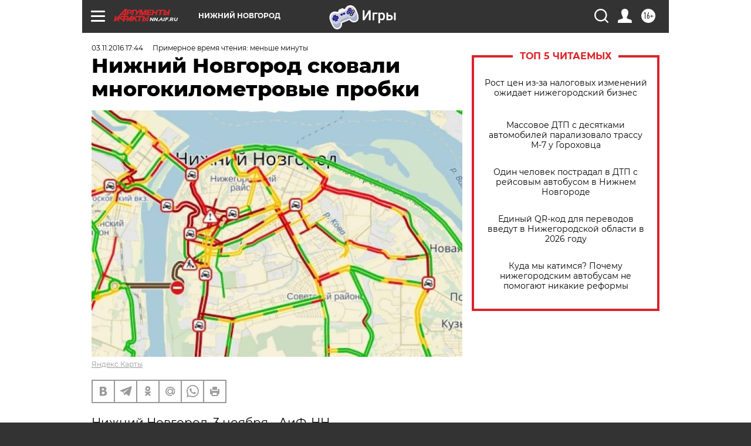

--- FILE ---
content_type: text/html
request_url: https://tns-counter.ru/nc01a**R%3Eundefined*aif_ru/ru/UTF-8/tmsec=aif_ru/558035668***
body_size: -71
content:
AE417C496978E7DDX1769531357:AE417C496978E7DDX1769531357

--- FILE ---
content_type: application/javascript
request_url: https://smi2.ru/counter/settings?payload=CIyLAhiL9KaCwDM6JDA4ODljOWQyLWYzYWQtNGE1Zi1hYzBiLWZkOTk0N2MwMGRmNQ&cb=_callbacks____0mkwta872
body_size: 1512
content:
_callbacks____0mkwta872("[base64]");